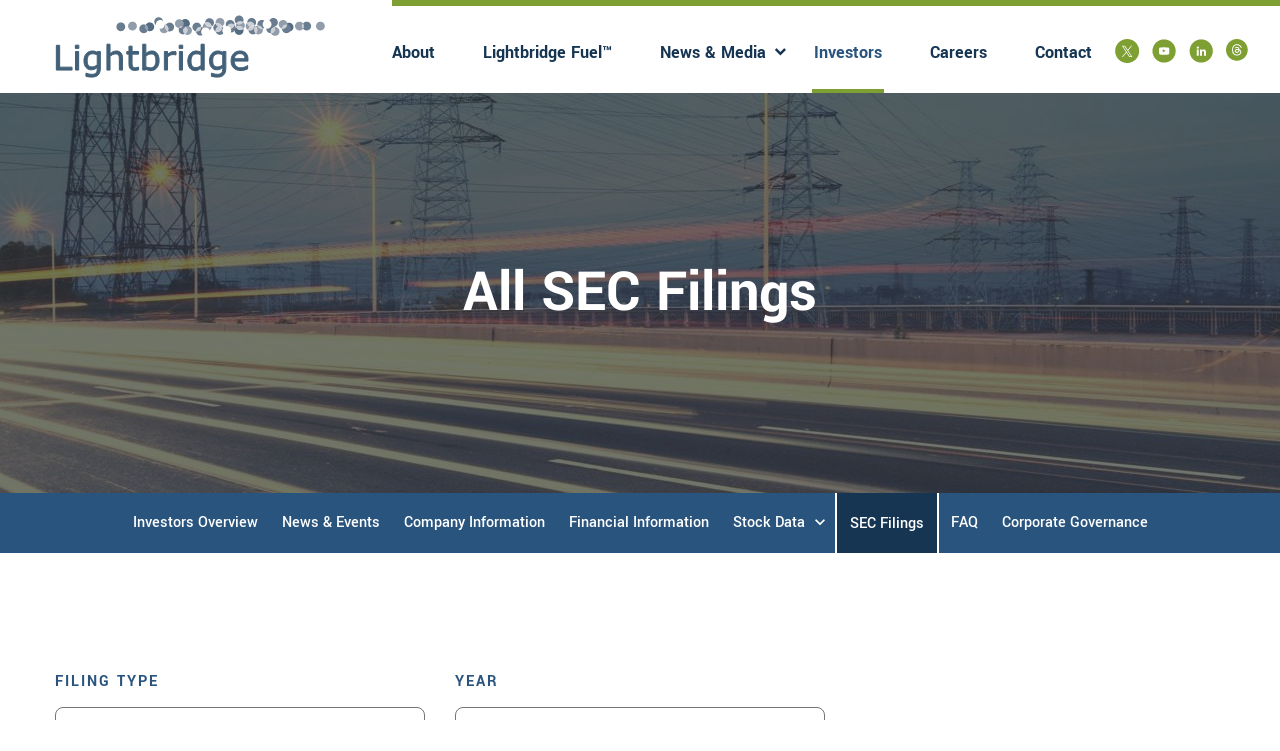

--- FILE ---
content_type: text/html; charset=UTF-8
request_url: https://www.ltbridge.com/investors/sec-filings/all-sec-filings/xbrl_doc_only/1420
body_size: 11911
content:
<!DOCTYPE html>
<html lang="en">
    <head>
        <meta http-equiv="x-ua-compatible" content="ie=edge">
        <meta charset="utf-8">
                        <link rel="alternate" type="application/rss+xml" title="Lightbridge Corporation - Recent News" href="https://www.ltbridge.com/investors/news-events/press-releases/rss" />
                
        <title>All SEC Filings :: Lightbridge Corporation (LTBR)</title>
        
        <link rel="canonical" href="https://www.ltbridge.com/investors/sec-filings/all-sec-filings/xbrl_doc_only/1420">
<meta property="og:url" content="https://www.ltbridge.com/investors/sec-filings/all-sec-filings/xbrl_doc_only/1420">


<meta property="og:site_name" content="Lightbridge Corporation">
<meta property="og:title" content="All SEC Filings">
<meta property="og:type" content="website">





<script type="application/ld+json">
	{"@context":"http:\/\/schema.org","@type":"Corporation","name":"Lightbridge Corporation","address":{"@type":"PostalAddress","streetAddress":"11710 Plaza America Drive Suite 2000","addressLocality":"Reston, VA","postalCode":"20190","addressCountry":"USA"},"legalName":"Lightbridge Corporation","description":"Lightbridge (NASDAQ: LTBR) is an advanced nuclear fuel technology company based in Reston, Virginia, USA. The Company is developing Lightbridge Fuel\u2122, a proprietary next generation nuclear fuel technology for current and future reactors, which enhances, economics, proliferation resistance, and safety of nuclear power, operating about 1000 \u00b0C cooler than standard fuel.","tickerSymbol":": LTBR","url":"https:\/\/www.ltbridge.com","logo":"https:\/\/d1io3yog0oux5.cloudfront.net\/_4ab04a9dbbb0dc69ecfd68dfc9081f4d\/ltbridge\/logo.png","image":null,"sameAs":[]}</script>

<!-- Elastic Search -->
 
 
 
 
         <meta name="viewport" content="initial-scale=1.0, width=device-width">
        
                <link rel="preconnect" href="https://d1io3yog0oux5.cloudfront.net">
        <link rel="preconnect" href="https://qmod.quotemedia.com">
        
                        <link href="https://d1io3yog0oux5.cloudfront.net/_4ab04a9dbbb0dc69ecfd68dfc9081f4d/ltbridge/files/theme/css/ir.stockpr.css" rel="stylesheet" type="text/css" media="screen" />
                <link rel="stylesheet" href="https://d1io3yog0oux5.cloudfront.net/_4ab04a9dbbb0dc69ecfd68dfc9081f4d/ltbridge/files/theme/css/style.css">
                        
                <link rel="shortcut icon" href="https://d1io3yog0oux5.cloudfront.net/_4ab04a9dbbb0dc69ecfd68dfc9081f4d/ltbridge/files/theme/images/favicons/favicon.ico">
        <link rel="apple-touch-icon" sizes="180x180" href="https://d1io3yog0oux5.cloudfront.net/_4ab04a9dbbb0dc69ecfd68dfc9081f4d/ltbridge/files/theme/images/favicons/apple-touch-icon.png">
        <link rel="icon" type="image/png" href="https://d1io3yog0oux5.cloudfront.net/_4ab04a9dbbb0dc69ecfd68dfc9081f4d/ltbridge/files/theme/images/favicons/favicon-32x32.png" sizes="32x32">
        <link rel="icon" type="image/png" href="https://d1io3yog0oux5.cloudfront.net/_4ab04a9dbbb0dc69ecfd68dfc9081f4d/ltbridge/files/theme/images/favicons/favicon-16x16.png" sizes="16x16">
        <link rel="manifest" href="https://d1io3yog0oux5.cloudfront.net/_4ab04a9dbbb0dc69ecfd68dfc9081f4d/ltbridge/files/theme/images/favicons/manifest.json">
        <link rel="mask-icon" href="https://d1io3yog0oux5.cloudfront.net/_4ab04a9dbbb0dc69ecfd68dfc9081f4d/ltbridge/files/theme/images/favicons/safari-pinned-tab.svg">
        <meta name="theme-color" content="#ffffff">  
    
                    </head>
    <body class="pg-107632 page-type-sec-filings ir  has-sub-nav">
        <div class="general-wrapper" data-elastic-exclude>
            <nav id="header" class="affixed" aria-label="Main">
    <div id="skipLinks">
        <a href="#mainContent">Skip to main content</a>
                <a href="#sectionNav">Skip to section navigation</a>
                <a href="#footer">Skip to footer</a>
    </div>
        <div class="container">
        <div class="d-flex justify-content-between">
            <div class="logo">
                <a href="/">
                    <img src="https://d1io3yog0oux5.cloudfront.net/_4ab04a9dbbb0dc69ecfd68dfc9081f4d/ltbridge/db/913/8676/image.svg"
                        width="270"
                        height="63"
                        alt="Lightbridge Corporation Corporate Page">
                </a>
                            </div>
            <button class="mobile-nav-trigger" id="showRight" aria-label="Expand main navigation" aria-expanded="false"
                aria-controls="mobile-nav">
                <span class="meat"></span>
                <span class="meat"></span>
                <span class="meat"></span>
            </button>
            <nav class="cbp-spmenu cbp-spmenu-vertical cbp-spmenu-right main-nav" id="mobile-nav" aria-label="Main Navigation">
                <ul class="main-menu">
        <li class="has-children" data-submenu-id="submenu-about">
                    <a href="/about" 
            target="_self"
            class="no-padding-left has-submenu-description"
            aria-describedby="submenu-desc-submenu-about"                        >About</a>
                            <span id="submenu-desc-submenu-about" class="sr-only mobile-submenu-sr-only">Has submenu</span>
                                    <ul id="submenu-about">
                        <li class="">
                <a href="/about" 
                target="_self"
                                    >Company Overview</a>
            </li>
                        <li class="">
                <a href="/about/management-team" 
                target="_self"
                                    >Management Team</a>
            </li>
                        <li class="">
                <a href="/about/board-of-directors" 
                target="_self"
                                    >Board of Directors</a>
            </li>
                        <li class="">
                <a href="/about/senior-advisors" 
                target="_self"
                                    >Senior Advisors</a>
            </li>
                        <li class="">
                <a href="/about/careers" 
                target="_self"
                                    >Careers</a>
            </li>
                    </ul>
            </li>
        <li class="" data-submenu-id="submenu-lightbridge-fuel">
                    <a href="/lightbridge-fuel" 
            target="_self"
            class=""
                                    >Lightbridge Fuel™</a>
                                </li>
        <li class="has-children has-nav-btn" data-submenu-id="submenu-news-media">
                    <button type="button" class="nav-btn " 
                    aria-expanded="false"
                    aria-controls="submenu-news-media">News &amp; Media</button>
                        <ul id="submenu-news-media">
                        <li class="">
                <a href="/news-media/press-releases" 
                target="_self"
                                    >Press Releases</a>
            </li>
                        <li class="">
                <a href="/news-media/presentations" 
                target="_self"
                                    >Presentations</a>
            </li>
                        <li class="">
                <a href="/news-media/technical-articles" 
                target="_self"
                                    >Technical Articles</a>
            </li>
                        <li class="">
                <a href="/news-media/newsletters" 
                target="_self"
                                    >Newsletters</a>
            </li>
                        <li class="">
                <a href="https://www.youtube.com/@lightbridgecorporation" 
                target="_blank"
                                    rel="noopener">Videos</a>
            </li>
                    </ul>
            </li>
        <li class="has-children active" data-submenu-id="submenu-investors">
                    <a href="/investors" 
            target="_self"
            class=" has-submenu-description"
            aria-describedby="submenu-desc-submenu-investors"            aria-current="true"            >Investors</a>
                            <span id="submenu-desc-submenu-investors" class="sr-only mobile-submenu-sr-only">Has submenu</span>
                                    <ul id="submenu-investors">
                        <li class="">
                <a href="/investors" 
                target="_self"
                                    >Investors Overview</a>
            </li>
                        <li class="has-children">
                <a href="/investors/news-events" 
                target="_self"
                                    >News &amp; Events</a>
            </li>
                        <li class="has-children">
                <a href="/investors/company-information" 
                target="_self"
                                    >Company Information</a>
            </li>
                        <li class="has-children">
                <a href="/investors/financial-information" 
                target="_self"
                                    >Financial Information</a>
            </li>
                        <li class="has-children">
                <a href="/investors/stock-data" 
                target="_self"
                                    >Stock Data</a>
            </li>
                        <li class="has-children active">
                <a href="/investors/sec-filings" 
                target="_self"
                aria-current="true"                    >SEC Filings</a>
            </li>
                        <li class="">
                <a href="/investors/faq" 
                target="_self"
                                    >FAQ</a>
            </li>
                        <li class="has-children">
                <a href="/investors/corporate-governance" 
                target="_self"
                                    >Corporate Governance</a>
            </li>
                    </ul>
            </li>
        <li class="" data-submenu-id="submenu-careers">
                    <a href="/about/careers" 
            target="_self"
            class=""
                                    >Careers</a>
                                </li>
        <li class=" last-item" data-submenu-id="submenu-contact">
                    <a href="/contact" 
            target="_self"
            class=""
                                    >Contact</a>
                                </li>
                <li class="header-social-icon">
        <a href="https://twitter.com/LightbridgeCorp" target="_blank" rel="noopener" class="icon-svg-link rounded">
                    <svg width="33" height="32" viewBox="0 0 32 32" fill="none" xmlns="http://www.w3.org/2000/svg" role="img" aria-label="Visit us on X"><circle cx="16" cy="16" r="15"/><path fill-rule="evenodd" clip-rule="evenodd" d="M16.2002 0C7.36364 0 0.200195 7.16344 0.200195 16C0.200195 24.8366 7.36364 32 16.2002 32C25.0368 32 32.2002 24.8366 32.2002 16C32.2002 7.16344 25.0368 0 16.2002 0ZM22.7438 9L17.532 15.3514H17.5319L23.2002 24H19.0314L15.2143 18.1761L10.4353 24H9.2002L14.6659 17.3395L9.2002 9H13.369L16.9834 14.5149L21.5088 9H22.7438ZM15.2865 16.5825L15.8403 17.4129L15.8405 17.4128V17.4131L19.6124 23.0695H21.5094L16.8871 16.1378L16.3333 15.3074L12.7773 9.97471H10.8803L15.2865 16.5825Z"/></svg>                </a>
    </li>
        <li class="header-social-icon">
        <a href="https://www.youtube.com/channel/UC_yxUT7ph4oNp3zcZ7d3znQ" target="_blank" rel="noopener" class="icon-svg-link rounded">
                    <svg width="33" height="32" viewBox="0 0 33 32" fill="none" xmlns="http://www.w3.org/2000/svg" role="img" aria-label="Visit us on YouTube"><circle cx="16" cy="16" r="15"/><path fill-rule="evenodd" clip-rule="evenodd" d="M16.6006 0C7.76403 0 0.600586 7.16344 0.600586 16C0.600586 24.8366 7.76403 32 16.6006 32C25.4371 32 32.6006 24.8366 32.6006 16C32.6006 7.16344 25.4371 0 16.6006 0ZM23.8903 16.608C23.8903 17.7733 23.7472 18.9387 23.7472 18.9387C23.7472 18.9387 23.6068 19.9316 23.1739 20.368C22.6818 20.8833 22.1365 20.9376 21.8266 20.9685C21.7917 20.972 21.7597 20.9752 21.7312 20.9787C19.717 21.1244 16.6903 21.128 16.6903 21.128C16.6903 21.128 12.9463 21.0933 11.7952 20.9831C11.7408 20.973 11.6749 20.9651 11.6003 20.9562C11.2352 20.9126 10.6622 20.8441 10.2068 20.368C9.77477 19.9316 9.63432 18.9387 9.63432 18.9387C9.63432 18.9387 9.49121 17.7733 9.49121 16.608V15.5156C9.49121 14.3502 9.63432 13.1849 9.63432 13.1849C9.63432 13.1849 9.77477 12.1929 10.2068 11.7556C10.7008 11.2392 11.2474 11.1857 11.5563 11.1555L11.5564 11.1555C11.5905 11.1522 11.6216 11.1491 11.6494 11.1458C13.6645 11 16.6868 11 16.6868 11H16.6939C16.6939 11 19.717 11 21.7312 11.1458C21.7591 11.1491 21.7903 11.1522 21.8243 11.1555C22.1339 11.1857 22.6806 11.239 23.1739 11.7556C23.6068 12.1929 23.7472 13.1849 23.7472 13.1849C23.7472 13.1849 23.8903 14.3502 23.8903 15.5156V16.608ZM14.8271 17.7122L18.7178 15.6962L14.8271 13.666V17.7122Z"/></svg>                </a>
    </li>
        <li class="header-social-icon">
        <a href="https://www.linkedin.com/company/ltbridge" target="_blank" rel="noopener" class="icon-svg-link rounded">
                    <svg width="32" height="33" viewBox="0 0 33 33" fill="none" xmlns="http://www.w3.org/2000/svg" role="img" aria-label="Visit us on LinkedIn"><circle cx="16" cy="16" r="14"/><path fill-rule="evenodd" clip-rule="evenodd" d="M16.7998 0.5C7.96325 0.5 0.799805 7.66344 0.799805 16.5C0.799805 25.3366 7.96325 32.5 16.7998 32.5C25.6364 32.5 32.7998 25.3366 32.7998 16.5C32.7998 7.66344 25.6364 0.5 16.7998 0.5ZM10.5771 11.8142C10.5771 12.664 11.2651 13.3529 12.1158 13.3529C12.9629 13.3529 13.6527 12.664 13.6527 11.8142C13.6527 10.9662 12.9629 10.2773 12.1158 10.2773C11.2651 10.2773 10.5771 10.9662 10.5771 11.8142ZM20.7267 23.0561H23.3774V18.3744C23.3774 16.0766 22.8805 14.3086 20.1952 14.3086C18.9045 14.3086 18.0387 15.0161 17.6858 15.6873H17.6503V14.521H15.1045V23.0561H17.756V18.8339C17.756 17.7201 17.9676 16.6419 19.348 16.6419C20.708 16.6419 20.7267 17.9157 20.7267 18.9059V23.0561ZM10.7881 23.0546H13.4405V14.5195H10.7881V23.0546Z"/></svg>                </a>
    </li>
        <li class="header-social-icon">
        <a href="https://www.threads.net/@lightbridgecorp" target="_blank" rel="noopener" class="icon-svg-link rounded">
                    <svg width="32" height="32" viewBox="0 0 32 32" fill="none" xmlns="http://www.w3.org/2000/svg" role="img" aria-label="Visit us on Threads">
                        <circle cx="16" cy="16" r="12"/><path fill-rule="evenodd" clip-rule="evenodd" d="M14.5 29C22.5083 29 29 22.5081 29 14.5C29 6.49194 22.5083 0 14.5 0C6.4917 0 0 6.49194 0 14.5C0 22.5081 6.4917 29 14.5 29ZM18.0229 13.9089L18.1157 13.9521C19.0356 14.3904 19.7085 15.0537 20.0615 15.8704C20.5532 17.0093 20.5986 18.8645 19.106 20.3447C17.9653 21.4758 16.5806 21.9866 14.6162 22H14.6074C12.3979 21.9849 10.6987 21.2468 9.55713 19.8064C8.5415 18.5244 8.01758 16.741 8 14.5054V14.5V14.4946C8.01758 12.259 8.5415 10.4756 9.55713 9.1936C10.6987 7.75317 12.3979 7.01514 14.6074 7H14.6162C16.8301 7.01514 18.5488 7.75049 19.7236 9.18555C20.3032 9.89331 20.7295 10.7471 21 11.7378L19.729 12.0742C19.5059 11.2695 19.167 10.5791 18.7178 10.0303C17.8013 8.91113 16.4199 8.33691 14.6118 8.32349C12.8169 8.33667 11.459 8.9082 10.5767 10.022C9.75 11.0652 9.32275 12.5718 9.30664 14.5C9.32275 16.4282 9.75 17.9348 10.5767 18.9778C11.459 20.0918 12.8169 20.6633 14.6118 20.6765C16.23 20.6648 17.3008 20.2825 18.1919 19.3992C19.2085 18.3906 19.1895 17.1536 18.8643 16.4009C18.6729 15.958 18.3267 15.5898 17.8594 15.3098C17.7456 16.1519 17.4878 16.8201 17.0806 17.3357C16.5439 18.0146 15.7749 18.386 14.7944 18.4392C14.0518 18.4795 13.3374 18.3018 12.7832 17.9385C12.376 17.6719 12.0737 17.3174 11.8931 16.9038C11.7827 16.6509 11.7178 16.3757 11.7021 16.0852C11.6211 14.5771 12.8262 13.4919 14.7007 13.3845C15.3662 13.3467 15.9888 13.3767 16.5645 13.4736C16.4883 13.0098 16.334 12.6421 16.103 12.376C15.8794 12.1184 15.5698 11.9492 15.1792 11.8704C15.0156 11.8374 14.8384 11.8203 14.647 11.8191H14.6289C14.1074 11.8191 13.3999 11.9639 12.9487 12.6431L11.8643 11.9048C12.4683 10.9954 13.4487 10.4956 14.6284 10.4956H14.6553C16.627 10.5083 17.8013 11.7295 17.9175 13.8628L18.0229 13.9089ZM13.0068 16.0134C13.0488 16.7976 13.9023 17.1636 14.7241 17.1177C15.5288 17.074 16.4419 16.7605 16.5972 14.8308C16.1802 14.7402 15.7212 14.6929 15.2305 14.6929C15.0811 14.6929 14.9292 14.697 14.7744 14.7061C13.4238 14.7832 12.9756 15.4321 13.0068 16.0134Z"></path>
                    </svg>                </a>
    </li>
        </ul>            </nav>
        </div>
    </div>
</nav>

            <div class="eq-container">
                <header class="page-banner overlay" style="background: url(https://d1io3yog0oux5.cloudfront.net/_4ab04a9dbbb0dc69ecfd68dfc9081f4d/ltbridge/files/theme/images/pagebanner-default.jpg);background-position: 50% 50%;background-repeat: no-repeat;background-size: cover;background-color: #333;">
    	<div class="container">
	    <div class="row">
	        <div class="col-lg-10">
                            <h1>All SEC Filings</h1>
                                                                	    </div>
        </div>
    </div>
    </header>                <nav id="sectionNav" class="sub-navigation-wrapper" aria-label="Investors Section">
    <div class="sub-navigation affixed">
    	<div class="container">
            <a class="visible-xs visible-sm mobile-sub-nav-trigger collapsed" role="button" data-toggle="collapse" data-target="#sub-navigation">
                <div class="trigger-container">
            		<div class="meat"></div>
              		<div class="meat"></div>
              		<div class="meat"></div>
              	</div>
            	Investors            </a>
            <div class="collapse sb-nav clearfix"  id="sub-navigation">
                <h3>Investors</h3>
                <ul>
                                        <li class="">
                                                    <a href="/investors"
                                target="_self"
                                class=""
                                                                                                                            >Investors Overview</a>
                                                                                                </li>
                	                    <li class="has-children dropdown">
                                                    <a href="/investors/news-events"
                                target="_self"
                                class="has-submenu-description"
                                                                aria-describedby="subnav-desc-news-events"                                                            >News &amp; Events</a>
                                                            <span id="subnav-desc-news-events" class="sr-only mobile-submenu-sr-only">Has submenu</span>
                                                                                                    <ul class="dropdown-menu" id="subnav-news-events">
                                                        <li class="">
                                <a href="/investors/news-events"
                                    target="_self"
                                                                                                        >News &amp; Events Overview</a>
                                                            </li>
                                                        <li class="">
                                <a href="/investors/news-events/press-releases"
                                    target="_self"
                                                                                                        >Press Releases</a>
                                                            </li>
                                                        <li class="">
                                <a href="/investors/news-events/ir-calendar"
                                    target="_self"
                                                                                                        >IR Calendar</a>
                                                            </li>
                                                        <li class="">
                                <a href="/investors/news-events/email-alerts"
                                    target="_self"
                                                                                                        >Email Alerts</a>
                                                            </li>
                                                    </ul>
                                            </li>
                	                    <li class="has-children dropdown">
                                                    <a href="/investors/company-information"
                                target="_self"
                                class="has-submenu-description"
                                                                aria-describedby="subnav-desc-company-information"                                                            >Company Information</a>
                                                            <span id="subnav-desc-company-information" class="sr-only mobile-submenu-sr-only">Has submenu</span>
                                                                                                    <ul class="dropdown-menu" id="subnav-company-information">
                                                        <li class="">
                                <a href="/investors/company-information"
                                    target="_self"
                                                                                                        >Company Profile</a>
                                                            </li>
                                                        <li class="">
                                <a href="/investors/company-information/management-team"
                                    target="_self"
                                                                                                        >Management Team</a>
                                                            </li>
                                                        <li class="">
                                <a href="/investors/company-information/presentations"
                                    target="_self"
                                                                                                        >Presentations</a>
                                                            </li>
                                                        <li class="">
                                <a href="/investors/company-information/contacts"
                                    target="_self"
                                                                                                        >Contacts</a>
                                                            </li>
                                                    </ul>
                                            </li>
                	                    <li class="has-children dropdown">
                                                    <a href="/investors/financial-information"
                                target="_self"
                                class="has-submenu-description"
                                                                aria-describedby="subnav-desc-financial-information"                                                            >Financial Information</a>
                                                            <span id="subnav-desc-financial-information" class="sr-only mobile-submenu-sr-only">Has submenu</span>
                                                                                                    <ul class="dropdown-menu" id="subnav-financial-information">
                                                        <li class="">
                                <a href="/investors/financial-information"
                                    target="_self"
                                                                                                        >Financial Information Overview</a>
                                                            </li>
                                                        <li class="">
                                <a href="/investors/financial-information/financial-results"
                                    target="_self"
                                                                                                        >Financial Results</a>
                                                            </li>
                                                    </ul>
                                            </li>
                	                    <li class="has-children dropdown">
                                                    <button class="nav-btn" 
                                    aria-expanded="false"
                                    aria-controls="subnav-stock-data"
                                                                >Stock Data</button>
                                                                        <ul class="dropdown-menu" id="subnav-stock-data">
                                                        <li class="">
                                <a href="/investors/stock-data/quote-chart"
                                    target="_self"
                                                                                                        >Quote &amp; Chart</a>
                                                            </li>
                                                        <li class="">
                                <a href="/investors/stock-data/historical-data"
                                    target="_self"
                                                                                                        >Historical Data</a>
                                                            </li>
                                                    </ul>
                                            </li>
                	                    <li class="has-children active dropdown">
                                                    <a href="/investors/sec-filings"
                                target="_self"
                                class="has-submenu-description"
                                                                aria-describedby="subnav-desc-sec-filings"                                aria-current="true"                            >SEC Filings</a>
                                                            <span id="subnav-desc-sec-filings" class="sr-only mobile-submenu-sr-only">Has submenu</span>
                                                                                                    <ul class="dropdown-menu" id="subnav-sec-filings">
                                                        <li class="">
                                <a href="/investors/sec-filings"
                                    target="_self"
                                                                                                        >SEC Filings Overview</a>
                                                            </li>
                                                        <li class="active active-landing">
                                <a href="/investors/sec-filings/all-sec-filings"
                                    target="_self"
                                                                        aria-current="page"                                >All SEC Filings</a>
                                                            </li>
                                                        <li class="">
                                <a href="/investors/sec-filings/annual-reports"
                                    target="_self"
                                                                                                        >Annual Reports</a>
                                                            </li>
                                                        <li class="">
                                <a href="/investors/sec-filings/quarterly-reports"
                                    target="_self"
                                                                                                        >Quarterly Reports</a>
                                                            </li>
                                                        <li class="">
                                <a href="/investors/sec-filings/section-16-filings"
                                    target="_self"
                                                                                                        >Section 16 Filings</a>
                                                            </li>
                                                    </ul>
                                            </li>
                	                    <li class="">
                                                    <a href="/investors/faq"
                                target="_self"
                                class=""
                                                                                                                            >FAQ</a>
                                                                                                </li>
                	                    <li class="has-children dropdown">
                                                    <a href="/investors/corporate-governance"
                                target="_self"
                                class="has-submenu-description"
                                                                aria-describedby="subnav-desc-corporate-governance"                                                            >Corporate Governance</a>
                                                            <span id="subnav-desc-corporate-governance" class="sr-only mobile-submenu-sr-only">Has submenu</span>
                                                                                                    <ul class="dropdown-menu" id="subnav-corporate-governance">
                                                        <li class="">
                                <a href="/investors/corporate-governance"
                                    target="_self"
                                                                                                        >Governance Overview</a>
                                                            </li>
                                                        <li class="">
                                <a href="/investors/corporate-governance/board-of-directors"
                                    target="_self"
                                                                                                        >Board of Directors</a>
                                                            </li>
                                                        <li class="">
                                <a href="/investors/corporate-governance/board-committees"
                                    target="_self"
                                                                                                        >Board Committees</a>
                                                            </li>
                                                        <li class="">
                                <a href="/investors/corporate-governance/governance-documents"
                                    target="_self"
                                                                                                        >Governance Documents</a>
                                                            </li>
                                                    </ul>
                                            </li>
                	                </ul>
            </div>
        </div>
    </div>
</nav>                
                <div class="container">
                    <div class="row justify-content-center">
                        <div class="col-lg-12">
                                                            <aside id="tertiaryNav">
                                    <nav id="tertiary-navigation" aria-label="Page Navigation">
    <ul>
        <li class="sidebar-title">
            <h2>SEC Filings</h2>
        </li>
                <li class="">
            <a href="/investors/sec-filings" 
            target="_self"
                                    >SEC Filings Overview</a>
            
                    </li>
                <li class="active active-landing">
            <a href="/investors/sec-filings/all-sec-filings" 
            target="_self"
                        aria-current="page"            >All SEC Filings</a>
            
                    </li>
                <li class="">
            <a href="/investors/sec-filings/annual-reports" 
            target="_self"
                                    >Annual Reports</a>
            
                    </li>
                <li class="">
            <a href="/investors/sec-filings/quarterly-reports" 
            target="_self"
                                    >Quarterly Reports</a>
            
                    </li>
                <li class="">
            <a href="/investors/sec-filings/section-16-filings" 
            target="_self"
                                    >Section 16 Filings</a>
            
                    </li>
            </ul>
</nav>                                </aside>
                                                        <main id="mainContent" class="main-content has-tertiary-nav"  data-elastic-include>
                                <form action="https://www.ltbridge.com/investors/sec-filings/all-sec-filings" id="sec-filing-filter">
<div class="row">
    <div class="col-sm-6 col-lg-4">
        <label for="form_type">Filing Type</label>
        <select class="eq-select" name="form_type" id="form_type" aria-label="Filter by Filing Type">
                <option value="">View All</option>
                                <option value="10-K">10-K</option>
                                <option value="10-K/A">10-K/A</option>
                                <option value="10-Q">10-Q</option>
                                <option value="10-Q/A">10-Q/A</option>
                                <option value="10KSB">10KSB</option>
                                <option value="10KSB/A">10KSB/A</option>
                                <option value="10QSB">10QSB</option>
                                <option value="10QSB/A">10QSB/A</option>
                                <option value="10SB12G">10SB12G</option>
                                <option value="144">144</option>
                                <option value="144/A">144/A</option>
                                <option value="3">3</option>
                                <option value="3/A">3/A</option>
                                <option value="4">4</option>
                                <option value="4/A">4/A</option>
                                <option value="424B2">424B2</option>
                                <option value="424B3">424B3</option>
                                <option value="424B5">424B5</option>
                                <option value="8-A12B">8-A12B</option>
                                <option value="8-A12G">8-A12G</option>
                                <option value="8-K">8-K</option>
                                <option value="8-K/A">8-K/A</option>
                                <option value="ARS">ARS</option>
                                <option value="CERTNAS">CERTNAS</option>
                                <option value="CORRESP">CORRESP</option>
                                <option value="CT ORDER">CT ORDER</option>
                                <option value="DEF 14A">DEF 14A</option>
                                <option value="DEFA14A">DEFA14A</option>
                                <option value="DEL AM">DEL AM</option>
                                <option value="EFFECT">EFFECT</option>
                                <option value="NT 10-K">NT 10-K</option>
                                <option value="NT 10-Q">NT 10-Q</option>
                                <option value="NT 10-Q/A">NT 10-Q/A</option>
                                <option value="POS AM">POS AM</option>
                                <option value="PRE 14A">PRE 14A</option>
                                <option value="PRER14A">PRER14A</option>
                                <option value="REGDEX">REGDEX</option>
                                <option value="S-1">S-1</option>
                                <option value="S-1/A">S-1/A</option>
                                <option value="S-3">S-3</option>
                                <option value="S-3/A">S-3/A</option>
                                <option value="S-3ASR">S-3ASR</option>
                                <option value="S-4">S-4</option>
                                <option value="S-4/A">S-4/A</option>
                                <option value="S-8">S-8</option>
                                <option value="S-8 POS">S-8 POS</option>
                                <option value="SB-2">SB-2</option>
                                <option value="SB-2/A">SB-2/A</option>
                                <option value="SC 13D">SC 13D</option>
                                <option value="SC 13D/A">SC 13D/A</option>
                                <option value="SC 13G">SC 13G</option>
                                <option value="SC 13G/A">SC 13G/A</option>
                                <option value="SC 14F1">SC 14F1</option>
                                <option value="SCHEDULE 13G">SCHEDULE 13G</option>
                                <option value="SCHEDULE 13G/A">SCHEDULE 13G/A</option>
                                <option value="UPLOAD">UPLOAD</option>
                        </select>
    </div>
    <div class="col-sm-6 col-lg-4 mt-3 mt-sm-0">
        <label for="year">Year</label>
        <select class="eq-select" name="year" id="year" aria-label="Filter by Year">
            <option value="">View All</option>
                        <option >2026</option>
                        <option >2025</option>
                        <option >2024</option>
                        <option >2023</option>
                        <option >2022</option>
                        <option >2021</option>
                        <option >2020</option>
                        <option >2019</option>
                        <option >2018</option>
                        <option >2017</option>
                        <option >2016</option>
                        <option >2015</option>
                        <option >2014</option>
                        <option >2013</option>
                        <option >2012</option>
                        <option >2011</option>
                        <option >2010</option>
                        <option >2009</option>
                        <option >2008</option>
                        <option >2007</option>
                        <option >2006</option>
                        <option >2005</option>
                        <option >2004</option>
                        <option >2003</option>
                        <option >2002</option>
                        <option >2001</option>
                        <option >2000</option>
                        <option >1999</option>
                    </select>
    </div>
</div>
</form>
<table class="content-table spr-ir-sec-filings">
    <caption class="sr-only">SEC Filings</caption>
    <thead>
        <tr>
            <th class="spr-sec-date" scope="col">Date</th>
            <th class="spr-sec-form" scope="col">Form</th>
            <th class="spr-sec-desc" scope="col">Description</th>
                        <th class="spr-sec-view-pdf" scope="col">PDF</th>
                        <th class="spr-sec-view-docs" scope="col">XBRL</th> 
            <th class="spr-sec-pages" scope="col">Pages</th>
        </tr>
    </thead>
    <tbody>
                                    <tr>
                  <td class="spr-sec-date">01/16/26</td>
                  <td class="spr-sec-form">
                    4   
                  </td>
                  <td class="spr-sec-desc">
                    <a
                        href="https://www.ltbridge.com/investors/sec-filings/all-sec-filings/content/0000891839-26-000037/form4.html"
                        aria-label="Form 4: Statement of changes in beneficial ownership of securities published 01/16/26"
                        class="doc-title"
                        target="_blank" rel="noopener"
                    >Form 4: Statement of changes in beneficial ownership of securities</a>
                  </td>
                                    <td class="spr-sec-view-pdf">
                                            <a href="https://www.ltbridge.com/investors/sec-filings/all-sec-filings/content/0000891839-26-000037/0000891839-26-000037.pdf" title="Opens in a new window" aria-label="Download Statement of changes in beneficial ownership of securities PDF published on 01/16/26" target="_blank" rel="noreferrer">
                            <img src="https://d1io3yog0oux5.cloudfront.net/_4ab04a9dbbb0dc69ecfd68dfc9081f4d/ltbridge/files/theme/images/icon-PDF.svg" alt="" aria-hidden="true" />
                        </a>
                                      </td>
                                    <td class="spr-sec-view-docs">
                                      </td>
                  <td class="spr-sec-pages">1</td>
                </tr>
                            <tr>
                  <td class="spr-sec-date">01/14/26</td>
                  <td class="spr-sec-form">
                    144   
                  </td>
                  <td class="spr-sec-desc">
                    <a
                        href="https://www.ltbridge.com/investors/sec-filings/all-sec-filings/content/0001972481-26-000020/primary_doc.html"
                        aria-label="Form 144: Report of proposed sale of securities published 01/14/26"
                        class="doc-title"
                        target="_blank" rel="noopener"
                    >Form 144: Report of proposed sale of securities</a>
                  </td>
                                    <td class="spr-sec-view-pdf">
                                            <a href="https://www.ltbridge.com/investors/sec-filings/all-sec-filings/content/0001972481-26-000020/0001972481-26-000020.pdf" title="Opens in a new window" aria-label="Download Report of proposed sale of securities PDF published on 01/14/26" target="_blank" rel="noreferrer">
                            <img src="https://d1io3yog0oux5.cloudfront.net/_4ab04a9dbbb0dc69ecfd68dfc9081f4d/ltbridge/files/theme/images/icon-PDF.svg" alt="" aria-hidden="true" />
                        </a>
                                      </td>
                                    <td class="spr-sec-view-docs">
                                      </td>
                  <td class="spr-sec-pages">2</td>
                </tr>
                            <tr>
                  <td class="spr-sec-date">01/09/26</td>
                  <td class="spr-sec-form">
                    4   
                  </td>
                  <td class="spr-sec-desc">
                    <a
                        href="https://www.ltbridge.com/investors/sec-filings/all-sec-filings/content/0000891839-26-000032/form4.html"
                        aria-label="Form 4: Statement of changes in beneficial ownership of securities published 01/09/26"
                        class="doc-title"
                        target="_blank" rel="noopener"
                    >Form 4: Statement of changes in beneficial ownership of securities</a>
                  </td>
                                    <td class="spr-sec-view-pdf">
                                            <a href="https://www.ltbridge.com/investors/sec-filings/all-sec-filings/content/0000891839-26-000032/0000891839-26-000032.pdf" title="Opens in a new window" aria-label="Download Statement of changes in beneficial ownership of securities PDF published on 01/09/26" target="_blank" rel="noreferrer">
                            <img src="https://d1io3yog0oux5.cloudfront.net/_4ab04a9dbbb0dc69ecfd68dfc9081f4d/ltbridge/files/theme/images/icon-PDF.svg" alt="" aria-hidden="true" />
                        </a>
                                      </td>
                                    <td class="spr-sec-view-docs">
                                      </td>
                  <td class="spr-sec-pages">1</td>
                </tr>
                            <tr>
                  <td class="spr-sec-date">01/06/26</td>
                  <td class="spr-sec-form">
                    144   
                  </td>
                  <td class="spr-sec-desc">
                    <a
                        href="https://www.ltbridge.com/investors/sec-filings/all-sec-filings/content/0001972481-26-000016/primary_doc.html"
                        aria-label="Form 144: Report of proposed sale of securities published 01/06/26"
                        class="doc-title"
                        target="_blank" rel="noopener"
                    >Form 144: Report of proposed sale of securities</a>
                  </td>
                                    <td class="spr-sec-view-pdf">
                                            <a href="https://www.ltbridge.com/investors/sec-filings/all-sec-filings/content/0001972481-26-000016/0001972481-26-000016.pdf" title="Opens in a new window" aria-label="Download Report of proposed sale of securities PDF published on 01/06/26" target="_blank" rel="noreferrer">
                            <img src="https://d1io3yog0oux5.cloudfront.net/_4ab04a9dbbb0dc69ecfd68dfc9081f4d/ltbridge/files/theme/images/icon-PDF.svg" alt="" aria-hidden="true" />
                        </a>
                                      </td>
                                    <td class="spr-sec-view-docs">
                                      </td>
                  <td class="spr-sec-pages">3</td>
                </tr>
                            <tr>
                  <td class="spr-sec-date">01/06/26</td>
                  <td class="spr-sec-form">
                    4   
                  </td>
                  <td class="spr-sec-desc">
                    <a
                        href="https://www.ltbridge.com/investors/sec-filings/all-sec-filings/content/0000891839-26-000020/form4.html"
                        aria-label="Form 4: Statement of changes in beneficial ownership of securities published 01/06/26"
                        class="doc-title"
                        target="_blank" rel="noopener"
                    >Form 4: Statement of changes in beneficial ownership of securities</a>
                  </td>
                                    <td class="spr-sec-view-pdf">
                                            <a href="https://www.ltbridge.com/investors/sec-filings/all-sec-filings/content/0000891839-26-000020/0000891839-26-000020.pdf" title="Opens in a new window" aria-label="Download Statement of changes in beneficial ownership of securities PDF published on 01/06/26" target="_blank" rel="noreferrer">
                            <img src="https://d1io3yog0oux5.cloudfront.net/_4ab04a9dbbb0dc69ecfd68dfc9081f4d/ltbridge/files/theme/images/icon-PDF.svg" alt="" aria-hidden="true" />
                        </a>
                                      </td>
                                    <td class="spr-sec-view-docs">
                                      </td>
                  <td class="spr-sec-pages">1</td>
                </tr>
                            <tr>
                  <td class="spr-sec-date">01/05/26</td>
                  <td class="spr-sec-form">
                    4   
                  </td>
                  <td class="spr-sec-desc">
                    <a
                        href="https://www.ltbridge.com/investors/sec-filings/all-sec-filings/content/0000891839-26-000014/form4.html"
                        aria-label="Form 4: Statement of changes in beneficial ownership of securities published 01/05/26"
                        class="doc-title"
                        target="_blank" rel="noopener"
                    >Form 4: Statement of changes in beneficial ownership of securities</a>
                  </td>
                                    <td class="spr-sec-view-pdf">
                                            <a href="https://www.ltbridge.com/investors/sec-filings/all-sec-filings/content/0000891839-26-000014/0000891839-26-000014.pdf" title="Opens in a new window" aria-label="Download Statement of changes in beneficial ownership of securities PDF published on 01/05/26" target="_blank" rel="noreferrer">
                            <img src="https://d1io3yog0oux5.cloudfront.net/_4ab04a9dbbb0dc69ecfd68dfc9081f4d/ltbridge/files/theme/images/icon-PDF.svg" alt="" aria-hidden="true" />
                        </a>
                                      </td>
                                    <td class="spr-sec-view-docs">
                                      </td>
                  <td class="spr-sec-pages">1</td>
                </tr>
                            <tr>
                  <td class="spr-sec-date">01/05/26</td>
                  <td class="spr-sec-form">
                    4   
                  </td>
                  <td class="spr-sec-desc">
                    <a
                        href="https://www.ltbridge.com/investors/sec-filings/all-sec-filings/content/0000891839-26-000015/form4.html"
                        aria-label="Form 4: Statement of changes in beneficial ownership of securities published 01/05/26"
                        class="doc-title"
                        target="_blank" rel="noopener"
                    >Form 4: Statement of changes in beneficial ownership of securities</a>
                  </td>
                                    <td class="spr-sec-view-pdf">
                                            <a href="https://www.ltbridge.com/investors/sec-filings/all-sec-filings/content/0000891839-26-000015/0000891839-26-000015.pdf" title="Opens in a new window" aria-label="Download Statement of changes in beneficial ownership of securities PDF published on 01/05/26" target="_blank" rel="noreferrer">
                            <img src="https://d1io3yog0oux5.cloudfront.net/_4ab04a9dbbb0dc69ecfd68dfc9081f4d/ltbridge/files/theme/images/icon-PDF.svg" alt="" aria-hidden="true" />
                        </a>
                                      </td>
                                    <td class="spr-sec-view-docs">
                                      </td>
                  <td class="spr-sec-pages">1</td>
                </tr>
                            <tr>
                  <td class="spr-sec-date">01/05/26</td>
                  <td class="spr-sec-form">
                    4   
                  </td>
                  <td class="spr-sec-desc">
                    <a
                        href="https://www.ltbridge.com/investors/sec-filings/all-sec-filings/content/0000891839-26-000013/form4.html"
                        aria-label="Form 4: Statement of changes in beneficial ownership of securities published 01/05/26"
                        class="doc-title"
                        target="_blank" rel="noopener"
                    >Form 4: Statement of changes in beneficial ownership of securities</a>
                  </td>
                                    <td class="spr-sec-view-pdf">
                                            <a href="https://www.ltbridge.com/investors/sec-filings/all-sec-filings/content/0000891839-26-000013/0000891839-26-000013.pdf" title="Opens in a new window" aria-label="Download Statement of changes in beneficial ownership of securities PDF published on 01/05/26" target="_blank" rel="noreferrer">
                            <img src="https://d1io3yog0oux5.cloudfront.net/_4ab04a9dbbb0dc69ecfd68dfc9081f4d/ltbridge/files/theme/images/icon-PDF.svg" alt="" aria-hidden="true" />
                        </a>
                                      </td>
                                    <td class="spr-sec-view-docs">
                                      </td>
                  <td class="spr-sec-pages">1</td>
                </tr>
                            <tr>
                  <td class="spr-sec-date">01/05/26</td>
                  <td class="spr-sec-form">
                    4   
                  </td>
                  <td class="spr-sec-desc">
                    <a
                        href="https://www.ltbridge.com/investors/sec-filings/all-sec-filings/content/0000891839-26-000012/form4.html"
                        aria-label="Form 4: Statement of changes in beneficial ownership of securities published 01/05/26"
                        class="doc-title"
                        target="_blank" rel="noopener"
                    >Form 4: Statement of changes in beneficial ownership of securities</a>
                  </td>
                                    <td class="spr-sec-view-pdf">
                                            <a href="https://www.ltbridge.com/investors/sec-filings/all-sec-filings/content/0000891839-26-000012/0000891839-26-000012.pdf" title="Opens in a new window" aria-label="Download Statement of changes in beneficial ownership of securities PDF published on 01/05/26" target="_blank" rel="noreferrer">
                            <img src="https://d1io3yog0oux5.cloudfront.net/_4ab04a9dbbb0dc69ecfd68dfc9081f4d/ltbridge/files/theme/images/icon-PDF.svg" alt="" aria-hidden="true" />
                        </a>
                                      </td>
                                    <td class="spr-sec-view-docs">
                                      </td>
                  <td class="spr-sec-pages">1</td>
                </tr>
                            <tr>
                  <td class="spr-sec-date">01/05/26</td>
                  <td class="spr-sec-form">
                    4   
                  </td>
                  <td class="spr-sec-desc">
                    <a
                        href="https://www.ltbridge.com/investors/sec-filings/all-sec-filings/content/0000891839-26-000011/form4.html"
                        aria-label="Form 4: Statement of changes in beneficial ownership of securities published 01/05/26"
                        class="doc-title"
                        target="_blank" rel="noopener"
                    >Form 4: Statement of changes in beneficial ownership of securities</a>
                  </td>
                                    <td class="spr-sec-view-pdf">
                                            <a href="https://www.ltbridge.com/investors/sec-filings/all-sec-filings/content/0000891839-26-000011/0000891839-26-000011.pdf" title="Opens in a new window" aria-label="Download Statement of changes in beneficial ownership of securities PDF published on 01/05/26" target="_blank" rel="noreferrer">
                            <img src="https://d1io3yog0oux5.cloudfront.net/_4ab04a9dbbb0dc69ecfd68dfc9081f4d/ltbridge/files/theme/images/icon-PDF.svg" alt="" aria-hidden="true" />
                        </a>
                                      </td>
                                    <td class="spr-sec-view-docs">
                                      </td>
                  <td class="spr-sec-pages">1</td>
                </tr>
                        </tbody>
</table>
<div class="rss-link">
	<a href="https://www.ltbridge.com/investors/sec-filings/all-sec-filings/rss" class="link--icon" target="_blank" rel="noopener">
		<span class="material-icons" aria-hidden="true">rss_feed</span> Filing RSS
	</a>
</div>

<nav class="pagination-wrapper" aria-label="pagination">
    <ul id="pagination--desktop" class="pagination mt-5">
                

                
                            <li class="page-item active">
                <a class="page-link"
                    href="https://www.ltbridge.com/investors/sec-filings/all-sec-filings?page=1"
                    aria-current="page"                ><span class="sr-only">Page </span>1</a>
            </li>
                                <li class="page-item">
                <a class="page-link"
                    href="https://www.ltbridge.com/investors/sec-filings/all-sec-filings?page=2"
                                    ><span class="sr-only">Page </span>2</a>
            </li>
                                <li class="page-item">
                <a class="page-link"
                    href="https://www.ltbridge.com/investors/sec-filings/all-sec-filings?page=3"
                                    ><span class="sr-only">Page </span>3</a>
            </li>
                                <li class="page-item">
                <a class="page-link"
                    href="https://www.ltbridge.com/investors/sec-filings/all-sec-filings?page=4"
                                    ><span class="sr-only">Page </span>4</a>
            </li>
                                <li class="page-item">
                <a class="page-link"
                    href="https://www.ltbridge.com/investors/sec-filings/all-sec-filings?page=5"
                                    ><span class="sr-only">Page </span>5</a>
            </li>
                                <li class="page-item">
                <a class="page-link"
                    href="https://www.ltbridge.com/investors/sec-filings/all-sec-filings?page=6"
                                    ><span class="sr-only">Page </span>6</a>
            </li>
                                <li class="page-item">
                <a class="page-link"
                    href="https://www.ltbridge.com/investors/sec-filings/all-sec-filings?page=7"
                                    ><span class="sr-only">Page </span>7</a>
            </li>
                                <li class="page-item">
                <a class="page-link"
                    href="https://www.ltbridge.com/investors/sec-filings/all-sec-filings?page=8"
                                    ><span class="sr-only">Page </span>8</a>
            </li>
                                <li class="page-item">
                <a class="page-link"
                    href="https://www.ltbridge.com/investors/sec-filings/all-sec-filings?page=9"
                                    ><span class="sr-only">Page </span>9</a>
            </li>
                                <li class="page-item">
                <a class="page-link"
                    href="https://www.ltbridge.com/investors/sec-filings/all-sec-filings?page=10"
                                    ><span class="sr-only">Page </span>10</a>
            </li>
                            
                                <li class="page-item disabled"><span class="page-link" role="img" aria-label="Ellipsis placeholder for pages 11 through 107" >&hellip;</span></li>
                        <li class="page-item last-interactive-item">
                <a class="page-link"
                    href="https://www.ltbridge.com/investors/sec-filings/all-sec-filings?page=108"
                ><span class="sr-only">Page </span>108</a>
            </li>
                
                    <li class="page-item page-item--next">
                <a class="page-link"
                    href="https://www.ltbridge.com/investors/sec-filings/all-sec-filings?page=2"
                ><span class="sr-only">Next Page</span><span class="material-icons" aria-hidden="true">arrow_forward</span></a>
            </li>
            </ul>
    <div id="pagination--mobile" class="mt-3 d-md-none">
                    <label for="pagination--mobile-select">Select a page</label>
            <select class="eq-select" id="pagination--mobile-select" aria-label="Select Page">
                                    <option value="https://www.ltbridge.com/investors/sec-filings/all-sec-filings?page=1" 
                        selected                    >Page 1</option>
                                    <option value="https://www.ltbridge.com/investors/sec-filings/all-sec-filings?page=2" 
                                            >Page 2</option>
                                    <option value="https://www.ltbridge.com/investors/sec-filings/all-sec-filings?page=3" 
                                            >Page 3</option>
                                    <option value="https://www.ltbridge.com/investors/sec-filings/all-sec-filings?page=4" 
                                            >Page 4</option>
                                    <option value="https://www.ltbridge.com/investors/sec-filings/all-sec-filings?page=5" 
                                            >Page 5</option>
                                    <option value="https://www.ltbridge.com/investors/sec-filings/all-sec-filings?page=6" 
                                            >Page 6</option>
                                    <option value="https://www.ltbridge.com/investors/sec-filings/all-sec-filings?page=7" 
                                            >Page 7</option>
                                    <option value="https://www.ltbridge.com/investors/sec-filings/all-sec-filings?page=8" 
                                            >Page 8</option>
                                    <option value="https://www.ltbridge.com/investors/sec-filings/all-sec-filings?page=9" 
                                            >Page 9</option>
                                    <option value="https://www.ltbridge.com/investors/sec-filings/all-sec-filings?page=10" 
                                            >Page 10</option>
                                    <option value="https://www.ltbridge.com/investors/sec-filings/all-sec-filings?page=11" 
                                            >Page 11</option>
                                    <option value="https://www.ltbridge.com/investors/sec-filings/all-sec-filings?page=12" 
                                            >Page 12</option>
                                    <option value="https://www.ltbridge.com/investors/sec-filings/all-sec-filings?page=13" 
                                            >Page 13</option>
                                    <option value="https://www.ltbridge.com/investors/sec-filings/all-sec-filings?page=14" 
                                            >Page 14</option>
                                    <option value="https://www.ltbridge.com/investors/sec-filings/all-sec-filings?page=15" 
                                            >Page 15</option>
                                    <option value="https://www.ltbridge.com/investors/sec-filings/all-sec-filings?page=16" 
                                            >Page 16</option>
                                    <option value="https://www.ltbridge.com/investors/sec-filings/all-sec-filings?page=17" 
                                            >Page 17</option>
                                    <option value="https://www.ltbridge.com/investors/sec-filings/all-sec-filings?page=18" 
                                            >Page 18</option>
                                    <option value="https://www.ltbridge.com/investors/sec-filings/all-sec-filings?page=19" 
                                            >Page 19</option>
                                    <option value="https://www.ltbridge.com/investors/sec-filings/all-sec-filings?page=20" 
                                            >Page 20</option>
                                    <option value="https://www.ltbridge.com/investors/sec-filings/all-sec-filings?page=21" 
                                            >Page 21</option>
                                    <option value="https://www.ltbridge.com/investors/sec-filings/all-sec-filings?page=22" 
                                            >Page 22</option>
                                    <option value="https://www.ltbridge.com/investors/sec-filings/all-sec-filings?page=23" 
                                            >Page 23</option>
                                    <option value="https://www.ltbridge.com/investors/sec-filings/all-sec-filings?page=24" 
                                            >Page 24</option>
                                    <option value="https://www.ltbridge.com/investors/sec-filings/all-sec-filings?page=25" 
                                            >Page 25</option>
                                    <option value="https://www.ltbridge.com/investors/sec-filings/all-sec-filings?page=26" 
                                            >Page 26</option>
                                    <option value="https://www.ltbridge.com/investors/sec-filings/all-sec-filings?page=27" 
                                            >Page 27</option>
                                    <option value="https://www.ltbridge.com/investors/sec-filings/all-sec-filings?page=28" 
                                            >Page 28</option>
                                    <option value="https://www.ltbridge.com/investors/sec-filings/all-sec-filings?page=29" 
                                            >Page 29</option>
                                    <option value="https://www.ltbridge.com/investors/sec-filings/all-sec-filings?page=30" 
                                            >Page 30</option>
                                    <option value="https://www.ltbridge.com/investors/sec-filings/all-sec-filings?page=31" 
                                            >Page 31</option>
                                    <option value="https://www.ltbridge.com/investors/sec-filings/all-sec-filings?page=32" 
                                            >Page 32</option>
                                    <option value="https://www.ltbridge.com/investors/sec-filings/all-sec-filings?page=33" 
                                            >Page 33</option>
                                    <option value="https://www.ltbridge.com/investors/sec-filings/all-sec-filings?page=34" 
                                            >Page 34</option>
                                    <option value="https://www.ltbridge.com/investors/sec-filings/all-sec-filings?page=35" 
                                            >Page 35</option>
                                    <option value="https://www.ltbridge.com/investors/sec-filings/all-sec-filings?page=36" 
                                            >Page 36</option>
                                    <option value="https://www.ltbridge.com/investors/sec-filings/all-sec-filings?page=37" 
                                            >Page 37</option>
                                    <option value="https://www.ltbridge.com/investors/sec-filings/all-sec-filings?page=38" 
                                            >Page 38</option>
                                    <option value="https://www.ltbridge.com/investors/sec-filings/all-sec-filings?page=39" 
                                            >Page 39</option>
                                    <option value="https://www.ltbridge.com/investors/sec-filings/all-sec-filings?page=40" 
                                            >Page 40</option>
                                    <option value="https://www.ltbridge.com/investors/sec-filings/all-sec-filings?page=41" 
                                            >Page 41</option>
                                    <option value="https://www.ltbridge.com/investors/sec-filings/all-sec-filings?page=42" 
                                            >Page 42</option>
                                    <option value="https://www.ltbridge.com/investors/sec-filings/all-sec-filings?page=43" 
                                            >Page 43</option>
                                    <option value="https://www.ltbridge.com/investors/sec-filings/all-sec-filings?page=44" 
                                            >Page 44</option>
                                    <option value="https://www.ltbridge.com/investors/sec-filings/all-sec-filings?page=45" 
                                            >Page 45</option>
                                    <option value="https://www.ltbridge.com/investors/sec-filings/all-sec-filings?page=46" 
                                            >Page 46</option>
                                    <option value="https://www.ltbridge.com/investors/sec-filings/all-sec-filings?page=47" 
                                            >Page 47</option>
                                    <option value="https://www.ltbridge.com/investors/sec-filings/all-sec-filings?page=48" 
                                            >Page 48</option>
                                    <option value="https://www.ltbridge.com/investors/sec-filings/all-sec-filings?page=49" 
                                            >Page 49</option>
                                    <option value="https://www.ltbridge.com/investors/sec-filings/all-sec-filings?page=50" 
                                            >Page 50</option>
                                    <option value="https://www.ltbridge.com/investors/sec-filings/all-sec-filings?page=51" 
                                            >Page 51</option>
                                    <option value="https://www.ltbridge.com/investors/sec-filings/all-sec-filings?page=52" 
                                            >Page 52</option>
                                    <option value="https://www.ltbridge.com/investors/sec-filings/all-sec-filings?page=53" 
                                            >Page 53</option>
                                    <option value="https://www.ltbridge.com/investors/sec-filings/all-sec-filings?page=54" 
                                            >Page 54</option>
                                    <option value="https://www.ltbridge.com/investors/sec-filings/all-sec-filings?page=55" 
                                            >Page 55</option>
                                    <option value="https://www.ltbridge.com/investors/sec-filings/all-sec-filings?page=56" 
                                            >Page 56</option>
                                    <option value="https://www.ltbridge.com/investors/sec-filings/all-sec-filings?page=57" 
                                            >Page 57</option>
                                    <option value="https://www.ltbridge.com/investors/sec-filings/all-sec-filings?page=58" 
                                            >Page 58</option>
                                    <option value="https://www.ltbridge.com/investors/sec-filings/all-sec-filings?page=59" 
                                            >Page 59</option>
                                    <option value="https://www.ltbridge.com/investors/sec-filings/all-sec-filings?page=60" 
                                            >Page 60</option>
                                    <option value="https://www.ltbridge.com/investors/sec-filings/all-sec-filings?page=61" 
                                            >Page 61</option>
                                    <option value="https://www.ltbridge.com/investors/sec-filings/all-sec-filings?page=62" 
                                            >Page 62</option>
                                    <option value="https://www.ltbridge.com/investors/sec-filings/all-sec-filings?page=63" 
                                            >Page 63</option>
                                    <option value="https://www.ltbridge.com/investors/sec-filings/all-sec-filings?page=64" 
                                            >Page 64</option>
                                    <option value="https://www.ltbridge.com/investors/sec-filings/all-sec-filings?page=65" 
                                            >Page 65</option>
                                    <option value="https://www.ltbridge.com/investors/sec-filings/all-sec-filings?page=66" 
                                            >Page 66</option>
                                    <option value="https://www.ltbridge.com/investors/sec-filings/all-sec-filings?page=67" 
                                            >Page 67</option>
                                    <option value="https://www.ltbridge.com/investors/sec-filings/all-sec-filings?page=68" 
                                            >Page 68</option>
                                    <option value="https://www.ltbridge.com/investors/sec-filings/all-sec-filings?page=69" 
                                            >Page 69</option>
                                    <option value="https://www.ltbridge.com/investors/sec-filings/all-sec-filings?page=70" 
                                            >Page 70</option>
                                    <option value="https://www.ltbridge.com/investors/sec-filings/all-sec-filings?page=71" 
                                            >Page 71</option>
                                    <option value="https://www.ltbridge.com/investors/sec-filings/all-sec-filings?page=72" 
                                            >Page 72</option>
                                    <option value="https://www.ltbridge.com/investors/sec-filings/all-sec-filings?page=73" 
                                            >Page 73</option>
                                    <option value="https://www.ltbridge.com/investors/sec-filings/all-sec-filings?page=74" 
                                            >Page 74</option>
                                    <option value="https://www.ltbridge.com/investors/sec-filings/all-sec-filings?page=75" 
                                            >Page 75</option>
                                    <option value="https://www.ltbridge.com/investors/sec-filings/all-sec-filings?page=76" 
                                            >Page 76</option>
                                    <option value="https://www.ltbridge.com/investors/sec-filings/all-sec-filings?page=77" 
                                            >Page 77</option>
                                    <option value="https://www.ltbridge.com/investors/sec-filings/all-sec-filings?page=78" 
                                            >Page 78</option>
                                    <option value="https://www.ltbridge.com/investors/sec-filings/all-sec-filings?page=79" 
                                            >Page 79</option>
                                    <option value="https://www.ltbridge.com/investors/sec-filings/all-sec-filings?page=80" 
                                            >Page 80</option>
                                    <option value="https://www.ltbridge.com/investors/sec-filings/all-sec-filings?page=81" 
                                            >Page 81</option>
                                    <option value="https://www.ltbridge.com/investors/sec-filings/all-sec-filings?page=82" 
                                            >Page 82</option>
                                    <option value="https://www.ltbridge.com/investors/sec-filings/all-sec-filings?page=83" 
                                            >Page 83</option>
                                    <option value="https://www.ltbridge.com/investors/sec-filings/all-sec-filings?page=84" 
                                            >Page 84</option>
                                    <option value="https://www.ltbridge.com/investors/sec-filings/all-sec-filings?page=85" 
                                            >Page 85</option>
                                    <option value="https://www.ltbridge.com/investors/sec-filings/all-sec-filings?page=86" 
                                            >Page 86</option>
                                    <option value="https://www.ltbridge.com/investors/sec-filings/all-sec-filings?page=87" 
                                            >Page 87</option>
                                    <option value="https://www.ltbridge.com/investors/sec-filings/all-sec-filings?page=88" 
                                            >Page 88</option>
                                    <option value="https://www.ltbridge.com/investors/sec-filings/all-sec-filings?page=89" 
                                            >Page 89</option>
                                    <option value="https://www.ltbridge.com/investors/sec-filings/all-sec-filings?page=90" 
                                            >Page 90</option>
                                    <option value="https://www.ltbridge.com/investors/sec-filings/all-sec-filings?page=91" 
                                            >Page 91</option>
                                    <option value="https://www.ltbridge.com/investors/sec-filings/all-sec-filings?page=92" 
                                            >Page 92</option>
                                    <option value="https://www.ltbridge.com/investors/sec-filings/all-sec-filings?page=93" 
                                            >Page 93</option>
                                    <option value="https://www.ltbridge.com/investors/sec-filings/all-sec-filings?page=94" 
                                            >Page 94</option>
                                    <option value="https://www.ltbridge.com/investors/sec-filings/all-sec-filings?page=95" 
                                            >Page 95</option>
                                    <option value="https://www.ltbridge.com/investors/sec-filings/all-sec-filings?page=96" 
                                            >Page 96</option>
                                    <option value="https://www.ltbridge.com/investors/sec-filings/all-sec-filings?page=97" 
                                            >Page 97</option>
                                    <option value="https://www.ltbridge.com/investors/sec-filings/all-sec-filings?page=98" 
                                            >Page 98</option>
                                    <option value="https://www.ltbridge.com/investors/sec-filings/all-sec-filings?page=99" 
                                            >Page 99</option>
                                    <option value="https://www.ltbridge.com/investors/sec-filings/all-sec-filings?page=100" 
                                            >Page 100</option>
                                    <option value="https://www.ltbridge.com/investors/sec-filings/all-sec-filings?page=101" 
                                            >Page 101</option>
                                    <option value="https://www.ltbridge.com/investors/sec-filings/all-sec-filings?page=102" 
                                            >Page 102</option>
                                    <option value="https://www.ltbridge.com/investors/sec-filings/all-sec-filings?page=103" 
                                            >Page 103</option>
                                    <option value="https://www.ltbridge.com/investors/sec-filings/all-sec-filings?page=104" 
                                            >Page 104</option>
                                    <option value="https://www.ltbridge.com/investors/sec-filings/all-sec-filings?page=105" 
                                            >Page 105</option>
                                    <option value="https://www.ltbridge.com/investors/sec-filings/all-sec-filings?page=106" 
                                            >Page 106</option>
                                    <option value="https://www.ltbridge.com/investors/sec-filings/all-sec-filings?page=107" 
                                            >Page 107</option>
                                    <option value="https://www.ltbridge.com/investors/sec-filings/all-sec-filings?page=108" 
                                            >Page 108</option>
                            </select>
            </div>
</nav>
<div class="clear"></div>                                                            </main>
                        </div>    
                    </div>
                </div><!-- //container-->
            </div>
            <div class="module-quick-links" role="navigation" aria-label="Helpful Investor Relations pages">
    <div class="container">
        <ul>
            <li>
    <a href="/investors/news-events/email-alerts"
        ><span class="material-icons" aria-hidden="true">email</span>Email Alerts</a>
</li>
<li>
    <a href="/investors/company-information"
        ><span class="material-icons" aria-hidden="true">location_city</span>Company Profile</a>
</li>
<li>
    <a href="/investors/company-information/contacts"
        ><span class="material-icons" aria-hidden="true">contact_page</span>Contacts</a>
</li>
<li>
    <a href="/rss-news-feed"
        ><span class="material-icons" aria-hidden="true">rss_feed</span>RSS News Feed</a>
</li>
<li>
    <a href="/sitemap"
        ><span class="material-icons" aria-hidden="true">account_tree</span>Sitemap</a>
</li>
        </ul>
    </div>
</div><footer id="footer" >
    <div class="footer-main">
        <div class="container">
            <div class="row justify-content-between align-items-center">
                <div class="col-lg-4">
                    <div class="copyright">
                        &copy;<time datetime="2026">2026</time>
                        <a href="/">Lightbridge Corporation</a>.                        All Rights Reserved.
                    </div>
                </div>
                <div class="col-lg-auto link-social-wrapper">
                    <nav id="footer-navigation" class="footer-links" aria-label="Footer Navigation">
                        <ul>
                            <li>
    <a href="/privacy-policy"
        >Privacy Policy</a>
</li>
<li>
    <a href="/disclaimer"
        >Disclaimer</a>
</li>
<li>
    <a href="/sitemap"
        >Sitemap</a>
</li>
<li>
    <a href="/accessibility-statement"
        >Accessibility Statement</a>
</li>
                                                    </ul>
                    </nav>
                                    <nav id="social-navigation" class="footer-social" aria-label="Social Navigation">
                        <ul>
                                                    <li>
                                <a href="https://twitter.com/LightbridgeCorp" target="_blank" rel="noopener" class="icon-svg-link rounded">
                                                                    <svg width="33" height="32" viewBox="0 0 32 32" fill="none" xmlns="http://www.w3.org/2000/svg" role="img" aria-label="Visit us on X"><circle cx="16" cy="16" r="15"/><path fill-rule="evenodd" clip-rule="evenodd" d="M16.2002 0C7.36364 0 0.200195 7.16344 0.200195 16C0.200195 24.8366 7.36364 32 16.2002 32C25.0368 32 32.2002 24.8366 32.2002 16C32.2002 7.16344 25.0368 0 16.2002 0ZM22.7438 9L17.532 15.3514H17.5319L23.2002 24H19.0314L15.2143 18.1761L10.4353 24H9.2002L14.6659 17.3395L9.2002 9H13.369L16.9834 14.5149L21.5088 9H22.7438ZM15.2865 16.5825L15.8403 17.4129L15.8405 17.4128V17.4131L19.6124 23.0695H21.5094L16.8871 16.1378L16.3333 15.3074L12.7773 9.97471H10.8803L15.2865 16.5825Z"/></svg>                                                                </a>
                            </li>
                                                    <li>
                                <a href="https://www.youtube.com/channel/UC_yxUT7ph4oNp3zcZ7d3znQ" target="_blank" rel="noopener" class="icon-svg-link rounded">
                                                                    <svg width="33" height="32" viewBox="0 0 33 32" fill="none" xmlns="http://www.w3.org/2000/svg" role="img" aria-label="Visit us on YouTube"><circle cx="16" cy="16" r="15"/><path fill-rule="evenodd" clip-rule="evenodd" d="M16.6006 0C7.76403 0 0.600586 7.16344 0.600586 16C0.600586 24.8366 7.76403 32 16.6006 32C25.4371 32 32.6006 24.8366 32.6006 16C32.6006 7.16344 25.4371 0 16.6006 0ZM23.8903 16.608C23.8903 17.7733 23.7472 18.9387 23.7472 18.9387C23.7472 18.9387 23.6068 19.9316 23.1739 20.368C22.6818 20.8833 22.1365 20.9376 21.8266 20.9685C21.7917 20.972 21.7597 20.9752 21.7312 20.9787C19.717 21.1244 16.6903 21.128 16.6903 21.128C16.6903 21.128 12.9463 21.0933 11.7952 20.9831C11.7408 20.973 11.6749 20.9651 11.6003 20.9562C11.2352 20.9126 10.6622 20.8441 10.2068 20.368C9.77477 19.9316 9.63432 18.9387 9.63432 18.9387C9.63432 18.9387 9.49121 17.7733 9.49121 16.608V15.5156C9.49121 14.3502 9.63432 13.1849 9.63432 13.1849C9.63432 13.1849 9.77477 12.1929 10.2068 11.7556C10.7008 11.2392 11.2474 11.1857 11.5563 11.1555L11.5564 11.1555C11.5905 11.1522 11.6216 11.1491 11.6494 11.1458C13.6645 11 16.6868 11 16.6868 11H16.6939C16.6939 11 19.717 11 21.7312 11.1458C21.7591 11.1491 21.7903 11.1522 21.8243 11.1555C22.1339 11.1857 22.6806 11.239 23.1739 11.7556C23.6068 12.1929 23.7472 13.1849 23.7472 13.1849C23.7472 13.1849 23.8903 14.3502 23.8903 15.5156V16.608ZM14.8271 17.7122L18.7178 15.6962L14.8271 13.666V17.7122Z"/></svg>                                                                </a>
                            </li>
                                                    <li>
                                <a href="https://www.linkedin.com/company/ltbridge" target="_blank" rel="noopener" class="icon-svg-link rounded">
                                                                    <svg width="32" height="33" viewBox="0 0 33 33" fill="none" xmlns="http://www.w3.org/2000/svg" role="img" aria-label="Visit us on LinkedIn"><circle cx="16" cy="16" r="14"/><path fill-rule="evenodd" clip-rule="evenodd" d="M16.7998 0.5C7.96325 0.5 0.799805 7.66344 0.799805 16.5C0.799805 25.3366 7.96325 32.5 16.7998 32.5C25.6364 32.5 32.7998 25.3366 32.7998 16.5C32.7998 7.66344 25.6364 0.5 16.7998 0.5ZM10.5771 11.8142C10.5771 12.664 11.2651 13.3529 12.1158 13.3529C12.9629 13.3529 13.6527 12.664 13.6527 11.8142C13.6527 10.9662 12.9629 10.2773 12.1158 10.2773C11.2651 10.2773 10.5771 10.9662 10.5771 11.8142ZM20.7267 23.0561H23.3774V18.3744C23.3774 16.0766 22.8805 14.3086 20.1952 14.3086C18.9045 14.3086 18.0387 15.0161 17.6858 15.6873H17.6503V14.521H15.1045V23.0561H17.756V18.8339C17.756 17.7201 17.9676 16.6419 19.348 16.6419C20.708 16.6419 20.7267 17.9157 20.7267 18.9059V23.0561ZM10.7881 23.0546H13.4405V14.5195H10.7881V23.0546Z"/></svg>                                                                </a>
                            </li>
                                                    <li>
                                <a href="https://www.threads.net/@lightbridgecorp" target="_blank" rel="noopener" class="icon-svg-link rounded">
                                                                    <svg width="32" height="32" viewBox="0 0 32 32" fill="none" xmlns="http://www.w3.org/2000/svg" role="img" aria-label="Visit us on Threads">
                        <circle cx="16" cy="16" r="12"/><path fill-rule="evenodd" clip-rule="evenodd" d="M14.5 29C22.5083 29 29 22.5081 29 14.5C29 6.49194 22.5083 0 14.5 0C6.4917 0 0 6.49194 0 14.5C0 22.5081 6.4917 29 14.5 29ZM18.0229 13.9089L18.1157 13.9521C19.0356 14.3904 19.7085 15.0537 20.0615 15.8704C20.5532 17.0093 20.5986 18.8645 19.106 20.3447C17.9653 21.4758 16.5806 21.9866 14.6162 22H14.6074C12.3979 21.9849 10.6987 21.2468 9.55713 19.8064C8.5415 18.5244 8.01758 16.741 8 14.5054V14.5V14.4946C8.01758 12.259 8.5415 10.4756 9.55713 9.1936C10.6987 7.75317 12.3979 7.01514 14.6074 7H14.6162C16.8301 7.01514 18.5488 7.75049 19.7236 9.18555C20.3032 9.89331 20.7295 10.7471 21 11.7378L19.729 12.0742C19.5059 11.2695 19.167 10.5791 18.7178 10.0303C17.8013 8.91113 16.4199 8.33691 14.6118 8.32349C12.8169 8.33667 11.459 8.9082 10.5767 10.022C9.75 11.0652 9.32275 12.5718 9.30664 14.5C9.32275 16.4282 9.75 17.9348 10.5767 18.9778C11.459 20.0918 12.8169 20.6633 14.6118 20.6765C16.23 20.6648 17.3008 20.2825 18.1919 19.3992C19.2085 18.3906 19.1895 17.1536 18.8643 16.4009C18.6729 15.958 18.3267 15.5898 17.8594 15.3098C17.7456 16.1519 17.4878 16.8201 17.0806 17.3357C16.5439 18.0146 15.7749 18.386 14.7944 18.4392C14.0518 18.4795 13.3374 18.3018 12.7832 17.9385C12.376 17.6719 12.0737 17.3174 11.8931 16.9038C11.7827 16.6509 11.7178 16.3757 11.7021 16.0852C11.6211 14.5771 12.8262 13.4919 14.7007 13.3845C15.3662 13.3467 15.9888 13.3767 16.5645 13.4736C16.4883 13.0098 16.334 12.6421 16.103 12.376C15.8794 12.1184 15.5698 11.9492 15.1792 11.8704C15.0156 11.8374 14.8384 11.8203 14.647 11.8191H14.6289C14.1074 11.8191 13.3999 11.9639 12.9487 12.6431L11.8643 11.9048C12.4683 10.9954 13.4487 10.4956 14.6284 10.4956H14.6553C16.627 10.5083 17.8013 11.7295 17.9175 13.8628L18.0229 13.9089ZM13.0068 16.0134C13.0488 16.7976 13.9023 17.1636 14.7241 17.1177C15.5288 17.074 16.4419 16.7605 16.5972 14.8308C16.1802 14.7402 15.7212 14.6929 15.2305 14.6929C15.0811 14.6929 14.9292 14.697 14.7744 14.7061C13.4238 14.7832 12.9756 15.4321 13.0068 16.0134Z"></path>
                    </svg>                                                                </a>
                            </li>
                                                </ul>
                    </nav>
                                </div>
            </div>
        </div>
    </div>
    </footer>
<script id="companyVars" type="application/json">
{
    "asset_url": "https:\/\/d1io3yog0oux5.cloudfront.net\/_4ab04a9dbbb0dc69ecfd68dfc9081f4d\/ltbridge",
    "website_base_url": "https:\/\/www.ltbridge.com",
    "ir_base_url": "\/investors",
    "hCaptchaSiteKey": "778a5748-d323-4b73-a06c-9625642de8bc",
    "isQmod": false}
</script>


<script src="https://d1io3yog0oux5.cloudfront.net/_4ab04a9dbbb0dc69ecfd68dfc9081f4d/ltbridge/files/theme/js/_js/all.js"></script>


        </div><!-- //general-wrapper-->
    </body>
</html>
